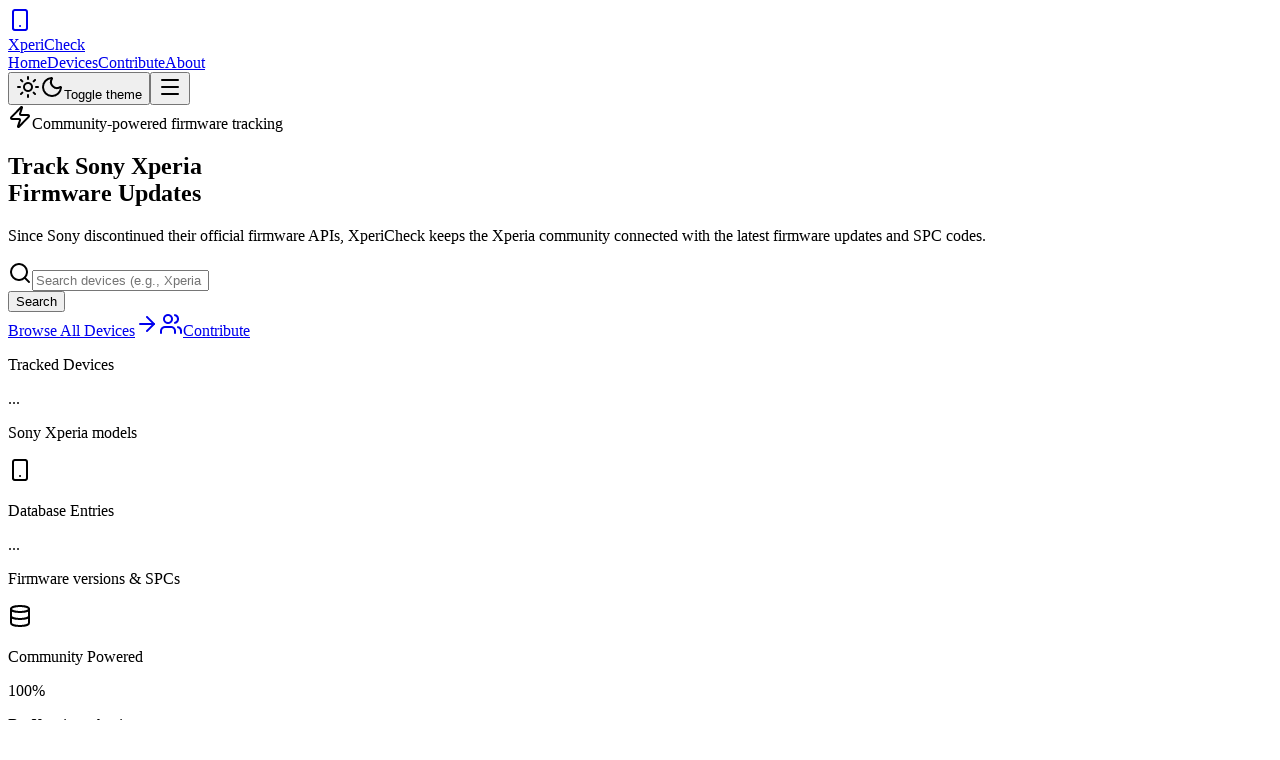

--- FILE ---
content_type: text/javascript
request_url: https://xpericheck.com/_next/static/chunks/da66ac9acdcb6633.js
body_size: 7994
content:
(globalThis.TURBOPACK||(globalThis.TURBOPACK=[])).push(["object"==typeof document?document.currentScript:void 0,5566,e=>{"use strict";let t=(0,e.i(82319).default)("search",[["path",{d:"m21 21-4.34-4.34",key:"14j7rj"}],["circle",{cx:"11",cy:"11",r:"8",key:"4ej97u"}]]);e.s(["Search",()=>t],5566)},5458,e=>{"use strict";var t=e.i(39090);e.s(["ChevronRight",()=>t.default])},64084,70673,e=>{"use strict";var t=e.i(11924),r=e.i(88198),s=e.i(42899),i=e.i(14720),a=e.i(5458),n=e.i(43993),l=e.i(5527);function o({device:e}){return(0,t.jsx)(r.default,{href:`/devices/${e.model}`,children:(0,t.jsxs)(n.Card,{className:"group h-full glass glass-hover cursor-pointer overflow-hidden",children:[(0,t.jsx)(n.CardHeader,{className:"pb-3",children:(0,t.jsxs)("div",{className:"flex items-start justify-between gap-2",children:[(0,t.jsxs)("div",{className:"flex items-center gap-3",children:[(0,t.jsx)("div",{className:"flex h-10 w-10 shrink-0 items-center justify-center rounded-lg bg-primary/10 border border-primary/20 group-hover:border-primary/40 transition-colors",children:(0,t.jsx)(s.Smartphone,{className:"h-5 w-5 text-primary"})}),(0,t.jsxs)("div",{className:"min-w-0",children:[(0,t.jsx)("h3",{className:"font-semibold text-foreground truncate group-hover:text-primary transition-colors",children:e.name}),(0,t.jsx)("p",{className:"text-sm text-muted-foreground font-mono",children:e.model})]})]}),(0,t.jsx)(a.ChevronRight,{className:"h-5 w-5 text-muted-foreground group-hover:text-primary group-hover:translate-x-1 transition-all shrink-0"})]})}),(0,t.jsxs)(n.CardContent,{className:"pt-0 space-y-3",children:[e.latestFirmware&&(0,t.jsx)("div",{className:"flex items-center gap-2",children:(0,t.jsx)(l.Badge,{variant:"secondary",className:"font-mono text-xs",children:e.latestFirmware})}),e.lastUpdated&&(0,t.jsxs)("div",{className:"flex items-center gap-1.5 text-sm text-muted-foreground",children:[(0,t.jsx)(i.Calendar,{className:"h-3.5 w-3.5 text-muted-foreground/70"}),(0,t.jsxs)("span",{children:["Updated: ",(e=>{if(!e)return"Unknown";let t=new Date(e);return isNaN(t.getTime())?e:t.toLocaleDateString("en-US",{year:"numeric",month:"short",day:"numeric"})})(e.lastUpdated)]})]})]})]})})}e.s(["DeviceCard",()=>o],64084);var c=e.i(65154);function d(){return(0,t.jsxs)(n.Card,{className:"h-full glass",children:[(0,t.jsx)(n.CardHeader,{className:"pb-3",children:(0,t.jsx)("div",{className:"flex items-start justify-between gap-2",children:(0,t.jsxs)("div",{className:"flex items-center gap-3",children:[(0,t.jsx)(c.Skeleton,{className:"h-10 w-10 rounded-lg"}),(0,t.jsxs)("div",{className:"space-y-2",children:[(0,t.jsx)(c.Skeleton,{className:"h-5 w-32"}),(0,t.jsx)(c.Skeleton,{className:"h-4 w-20"})]})]})})}),(0,t.jsxs)(n.CardContent,{className:"pt-0 space-y-3",children:[(0,t.jsx)(c.Skeleton,{className:"h-5 w-28"}),(0,t.jsxs)("div",{className:"space-y-2",children:[(0,t.jsx)(c.Skeleton,{className:"h-4 w-36"}),(0,t.jsx)(c.Skeleton,{className:"h-4 w-32"})]})]})]})}e.s(["DeviceCardSkeleton",()=>d],70673)},9128,e=>{"use strict";let t="/api";async function r(e={}){let s=new URLSearchParams;e.page&&s.set("page",e.page.toString()),e.limit&&s.set("limit",e.limit.toString()),e.sort&&s.set("sort",e.sort),e.q&&s.set("q",e.q);let i=s.toString(),a=i?`${t}/devices?${i}`:`${t}/devices`,n=await fetch(a);if(!n.ok)throw Error("Failed to fetch devices");return n.json()}async function s(e){let r=await fetch(`${t}/devices/${e}`);if(!r.ok)throw Error("Failed to fetch device");return r.json()}async function i(e){return(await fetch(`${t}/report/spc`,{method:"POST",headers:{"Content-Type":"application/json"},body:JSON.stringify(e)})).json()}async function a(){let e=await fetch(`${t}/stats`);if(!e.ok)throw Error("Failed to fetch stats");return e.json()}e.s(["VALIDATION",0,{model:/^[A-Z0-9]+-?[A-Z0-9]+$/,version:/^\d+\.\d+\.[A-Z]\.\d+\.\d+$/,spc:/^\d{4}-\d{4}$/,date:/^\d{4}-\d{2}-\d{2}$/},"fetchDevice",()=>s,"fetchDevices",()=>r,"fetchStats",()=>a,"reportSPC",()=>i])},21233,e=>{"use strict";var t=e.i(11924),r=e.i(19742);function s({className:e,type:s,...i}){return(0,t.jsx)("input",{type:s,"data-slot":"input",className:(0,r.cn)("file:text-foreground placeholder:text-muted-foreground selection:bg-primary selection:text-primary-foreground dark:bg-input/30 border-input h-9 w-full min-w-0 rounded-md border bg-transparent px-3 py-1 text-base shadow-xs transition-[color,box-shadow] outline-none file:inline-flex file:h-7 file:border-0 file:bg-transparent file:text-sm file:font-medium disabled:pointer-events-none disabled:cursor-not-allowed disabled:opacity-50 md:text-sm","focus-visible:border-ring focus-visible:ring-ring/50 focus-visible:ring-[3px]","aria-invalid:ring-destructive/20 dark:aria-invalid:ring-destructive/40 aria-invalid:border-destructive",e),...i})}e.s(["Input",()=>s])},43993,e=>{"use strict";var t=e.i(11924),r=e.i(19742);function s({className:e,...s}){return(0,t.jsx)("div",{"data-slot":"card",className:(0,r.cn)("bg-card text-card-foreground flex flex-col gap-6 rounded-xl border py-6 shadow-sm",e),...s})}function i({className:e,...s}){return(0,t.jsx)("div",{"data-slot":"card-header",className:(0,r.cn)("@container/card-header grid auto-rows-min grid-rows-[auto_auto] items-start gap-2 px-6 has-data-[slot=card-action]:grid-cols-[1fr_auto] [.border-b]:pb-6",e),...s})}function a({className:e,...s}){return(0,t.jsx)("div",{"data-slot":"card-title",className:(0,r.cn)("leading-none font-semibold",e),...s})}function n({className:e,...s}){return(0,t.jsx)("div",{"data-slot":"card-description",className:(0,r.cn)("text-muted-foreground text-sm",e),...s})}function l({className:e,...s}){return(0,t.jsx)("div",{"data-slot":"card-content",className:(0,r.cn)("px-6",e),...s})}e.s(["Card",()=>s,"CardContent",()=>l,"CardDescription",()=>n,"CardHeader",()=>i,"CardTitle",()=>a])},31778,e=>{"use strict";let t=(0,e.i(82319).default)("users",[["path",{d:"M16 21v-2a4 4 0 0 0-4-4H6a4 4 0 0 0-4 4v2",key:"1yyitq"}],["path",{d:"M16 3.128a4 4 0 0 1 0 7.744",key:"16gr8j"}],["path",{d:"M22 21v-2a4 4 0 0 0-3-3.87",key:"kshegd"}],["circle",{cx:"9",cy:"7",r:"4",key:"nufk8"}]]);e.s(["Users",()=>t],31778)},40848,14720,5527,65154,e=>{"use strict";let t;var r=e.i(34574),s=e.i(8553),i=e.i(74694),a=e.i(86066),n=e.i(52941),l=e.i(49607),o=e.i(11959),c=class extends a.Subscribable{constructor(e,t){super(),this.options=t,this.#e=e,this.#t=null,this.#r=(0,n.pendingThenable)(),this.bindMethods(),this.setOptions(t)}#e;#s=void 0;#i=void 0;#a=void 0;#n;#l;#r;#t;#o;#c;#d;#u;#h;#m;#p=new Set;bindMethods(){this.refetch=this.refetch.bind(this)}onSubscribe(){1===this.listeners.size&&(this.#s.addObserver(this),d(this.#s,this.options)?this.#f():this.updateResult(),this.#x())}onUnsubscribe(){this.hasListeners()||this.destroy()}shouldFetchOnReconnect(){return u(this.#s,this.options,this.options.refetchOnReconnect)}shouldFetchOnWindowFocus(){return u(this.#s,this.options,this.options.refetchOnWindowFocus)}destroy(){this.listeners=new Set,this.#v(),this.#y(),this.#s.removeObserver(this)}setOptions(e){let t=this.options,r=this.#s;if(this.options=this.#e.defaultQueryOptions(e),void 0!==this.options.enabled&&"boolean"!=typeof this.options.enabled&&"function"!=typeof this.options.enabled&&"boolean"!=typeof(0,l.resolveEnabled)(this.options.enabled,this.#s))throw Error("Expected enabled to be a boolean or a callback that returns a boolean");this.#b(),this.#s.setOptions(this.options),t._defaulted&&!(0,l.shallowEqualObjects)(this.options,t)&&this.#e.getQueryCache().notify({type:"observerOptionsUpdated",query:this.#s,observer:this});let s=this.hasListeners();s&&h(this.#s,r,this.options,t)&&this.#f(),this.updateResult(),s&&(this.#s!==r||(0,l.resolveEnabled)(this.options.enabled,this.#s)!==(0,l.resolveEnabled)(t.enabled,this.#s)||(0,l.resolveStaleTime)(this.options.staleTime,this.#s)!==(0,l.resolveStaleTime)(t.staleTime,this.#s))&&this.#g();let i=this.#j();s&&(this.#s!==r||(0,l.resolveEnabled)(this.options.enabled,this.#s)!==(0,l.resolveEnabled)(t.enabled,this.#s)||i!==this.#m)&&this.#w(i)}getOptimisticResult(e){var t,r;let s=this.#e.getQueryCache().build(this.#e,e),i=this.createResult(s,e);return t=this,r=i,(0,l.shallowEqualObjects)(t.getCurrentResult(),r)||(this.#a=i,this.#l=this.options,this.#n=this.#s.state),i}getCurrentResult(){return this.#a}trackResult(e,t){return new Proxy(e,{get:(e,r)=>(this.trackProp(r),t?.(r),"promise"===r&&(this.trackProp("data"),this.options.experimental_prefetchInRender||"pending"!==this.#r.status||this.#r.reject(Error("experimental_prefetchInRender feature flag is not enabled"))),Reflect.get(e,r))})}trackProp(e){this.#p.add(e)}getCurrentQuery(){return this.#s}refetch({...e}={}){return this.fetch({...e})}fetchOptimistic(e){let t=this.#e.defaultQueryOptions(e),r=this.#e.getQueryCache().build(this.#e,t);return r.fetch().then(()=>this.createResult(r,t))}fetch(e){return this.#f({...e,cancelRefetch:e.cancelRefetch??!0}).then(()=>(this.updateResult(),this.#a))}#f(e){this.#b();let t=this.#s.fetch(this.options,e);return e?.throwOnError||(t=t.catch(l.noop)),t}#g(){this.#v();let e=(0,l.resolveStaleTime)(this.options.staleTime,this.#s);if(l.isServer||this.#a.isStale||!(0,l.isValidTimeout)(e))return;let t=(0,l.timeUntilStale)(this.#a.dataUpdatedAt,e);this.#u=o.timeoutManager.setTimeout(()=>{this.#a.isStale||this.updateResult()},t+1)}#j(){return("function"==typeof this.options.refetchInterval?this.options.refetchInterval(this.#s):this.options.refetchInterval)??!1}#w(e){this.#y(),this.#m=e,!l.isServer&&!1!==(0,l.resolveEnabled)(this.options.enabled,this.#s)&&(0,l.isValidTimeout)(this.#m)&&0!==this.#m&&(this.#h=o.timeoutManager.setInterval(()=>{(this.options.refetchIntervalInBackground||r.focusManager.isFocused())&&this.#f()},this.#m))}#x(){this.#g(),this.#w(this.#j())}#v(){this.#u&&(o.timeoutManager.clearTimeout(this.#u),this.#u=void 0)}#y(){this.#h&&(o.timeoutManager.clearInterval(this.#h),this.#h=void 0)}createResult(e,t){let r,s=this.#s,a=this.options,o=this.#a,c=this.#n,u=this.#l,p=e!==s?e.state:this.#i,{state:f}=e,x={...f},v=!1;if(t._optimisticResults){let r=this.hasListeners(),n=!r&&d(e,t),l=r&&h(e,s,t,a);(n||l)&&(x={...x,...(0,i.fetchState)(f.data,e.options)}),"isRestoring"===t._optimisticResults&&(x.fetchStatus="idle")}let{error:y,errorUpdatedAt:b,status:g}=x;r=x.data;let j=!1;if(void 0!==t.placeholderData&&void 0===r&&"pending"===g){let e;o?.isPlaceholderData&&t.placeholderData===u?.placeholderData?(e=o.data,j=!0):e="function"==typeof t.placeholderData?t.placeholderData(this.#d?.state.data,this.#d):t.placeholderData,void 0!==e&&(g="success",r=(0,l.replaceData)(o?.data,e,t),v=!0)}if(t.select&&void 0!==r&&!j)if(o&&r===c?.data&&t.select===this.#o)r=this.#c;else try{this.#o=t.select,r=t.select(r),r=(0,l.replaceData)(o?.data,r,t),this.#c=r,this.#t=null}catch(e){this.#t=e}this.#t&&(y=this.#t,r=this.#c,b=Date.now(),g="error");let w="fetching"===x.fetchStatus,N="pending"===g,R="error"===g,S=N&&w,k=void 0!==r,C={status:g,fetchStatus:x.fetchStatus,isPending:N,isSuccess:"success"===g,isError:R,isInitialLoading:S,isLoading:S,data:r,dataUpdatedAt:x.dataUpdatedAt,error:y,errorUpdatedAt:b,failureCount:x.fetchFailureCount,failureReason:x.fetchFailureReason,errorUpdateCount:x.errorUpdateCount,isFetched:x.dataUpdateCount>0||x.errorUpdateCount>0,isFetchedAfterMount:x.dataUpdateCount>p.dataUpdateCount||x.errorUpdateCount>p.errorUpdateCount,isFetching:w,isRefetching:w&&!N,isLoadingError:R&&!k,isPaused:"paused"===x.fetchStatus,isPlaceholderData:v,isRefetchError:R&&k,isStale:m(e,t),refetch:this.refetch,promise:this.#r,isEnabled:!1!==(0,l.resolveEnabled)(t.enabled,e)};if(this.options.experimental_prefetchInRender){let t=e=>{"error"===C.status?e.reject(C.error):void 0!==C.data&&e.resolve(C.data)},r=()=>{t(this.#r=C.promise=(0,n.pendingThenable)())},i=this.#r;switch(i.status){case"pending":e.queryHash===s.queryHash&&t(i);break;case"fulfilled":("error"===C.status||C.data!==i.value)&&r();break;case"rejected":("error"!==C.status||C.error!==i.reason)&&r()}}return C}updateResult(){let e=this.#a,t=this.createResult(this.#s,this.options);if(this.#n=this.#s.state,this.#l=this.options,void 0!==this.#n.data&&(this.#d=this.#s),(0,l.shallowEqualObjects)(t,e))return;this.#a=t;let r=()=>{if(!e)return!0;let{notifyOnChangeProps:t}=this.options,r="function"==typeof t?t():t;if("all"===r||!r&&!this.#p.size)return!0;let s=new Set(r??this.#p);return this.options.throwOnError&&s.add("error"),Object.keys(this.#a).some(t=>this.#a[t]!==e[t]&&s.has(t))};this.#N({listeners:r()})}#b(){let e=this.#e.getQueryCache().build(this.#e,this.options);if(e===this.#s)return;let t=this.#s;this.#s=e,this.#i=e.state,this.hasListeners()&&(t?.removeObserver(this),e.addObserver(this))}onQueryUpdate(){this.updateResult(),this.hasListeners()&&this.#x()}#N(e){s.notifyManager.batch(()=>{e.listeners&&this.listeners.forEach(e=>{e(this.#a)}),this.#e.getQueryCache().notify({query:this.#s,type:"observerResultsUpdated"})})}};function d(e,t){return!1!==(0,l.resolveEnabled)(t.enabled,e)&&void 0===e.state.data&&("error"!==e.state.status||!1!==t.retryOnMount)||void 0!==e.state.data&&u(e,t,t.refetchOnMount)}function u(e,t,r){if(!1!==(0,l.resolveEnabled)(t.enabled,e)&&"static"!==(0,l.resolveStaleTime)(t.staleTime,e)){let s="function"==typeof r?r(e):r;return"always"===s||!1!==s&&m(e,t)}return!1}function h(e,t,r,s){return(e!==t||!1===(0,l.resolveEnabled)(s.enabled,e))&&(!r.suspense||"error"!==e.state.status)&&m(e,r)}function m(e,t){return!1!==(0,l.resolveEnabled)(t.enabled,e)&&e.isStaleByTime((0,l.resolveStaleTime)(t.staleTime,e))}e.i(27018);var p=e.i(21043),f=e.i(51294),x=e.i(11924),v=p.createContext((t=!1,{clearReset:()=>{t=!1},reset:()=>{t=!0},isReset:()=>t})),y=p.createContext(!1);y.Provider;var b=(e,t,r)=>t.fetchOptimistic(e).catch(()=>{r.clearReset()});function g(e,t){return function(e,t,r){let i,a=p.useContext(y),n=p.useContext(v),o=(0,f.useQueryClient)(r),c=o.defaultQueryOptions(e);o.getDefaultOptions().queries?._experimental_beforeQuery?.(c);let d=o.getQueryCache().get(c.queryHash);if(c._optimisticResults=a?"isRestoring":"optimistic",c.suspense){let e=e=>"static"===e?e:Math.max(e??1e3,1e3),t=c.staleTime;c.staleTime="function"==typeof t?(...r)=>e(t(...r)):e(t),"number"==typeof c.gcTime&&(c.gcTime=Math.max(c.gcTime,1e3))}i=d?.state.error&&"function"==typeof c.throwOnError?(0,l.shouldThrowError)(c.throwOnError,[d.state.error,d]):c.throwOnError,(c.suspense||c.experimental_prefetchInRender||i)&&!n.isReset()&&(c.retryOnMount=!1),p.useEffect(()=>{n.clearReset()},[n]);let u=!o.getQueryCache().get(c.queryHash),[h]=p.useState(()=>new t(o,c)),m=h.getOptimisticResult(c),x=!a&&!1!==e.subscribed;if(p.useSyncExternalStore(p.useCallback(e=>{let t=x?h.subscribe(s.notifyManager.batchCalls(e)):l.noop;return h.updateResult(),t},[h,x]),()=>h.getCurrentResult(),()=>h.getCurrentResult()),p.useEffect(()=>{h.setOptions(c)},[c,h]),c?.suspense&&m.isPending)throw b(c,h,n);if((({result:e,errorResetBoundary:t,throwOnError:r,query:s,suspense:i})=>e.isError&&!t.isReset()&&!e.isFetching&&s&&(i&&void 0===e.data||(0,l.shouldThrowError)(r,[e.error,s])))({result:m,errorResetBoundary:n,throwOnError:c.throwOnError,query:d,suspense:c.suspense}))throw m.error;if(o.getDefaultOptions().queries?._experimental_afterQuery?.(c,m),c.experimental_prefetchInRender&&!l.isServer&&m.isLoading&&m.isFetching&&!a){let e=u?b(c,h,n):d?.promise;e?.catch(l.noop).finally(()=>{h.updateResult()})}return c.notifyOnChangeProps?m:h.trackResult(m)}(e,c,t)}e.s(["useQuery",()=>g],40848);let j=(0,e.i(82319).default)("calendar",[["path",{d:"M8 2v4",key:"1cmpym"}],["path",{d:"M16 2v4",key:"4m81vk"}],["rect",{width:"18",height:"18",x:"3",y:"4",rx:"2",key:"1hopcy"}],["path",{d:"M3 10h18",key:"8toen8"}]]);e.s(["Calendar",()=>j],14720);var w=e.i(32667),N=e.i(9216),R=e.i(19742);let S=(0,N.cva)("inline-flex items-center justify-center rounded-full border px-2 py-0.5 text-xs font-medium w-fit whitespace-nowrap shrink-0 [&>svg]:size-3 gap-1 [&>svg]:pointer-events-none focus-visible:border-ring focus-visible:ring-ring/50 focus-visible:ring-[3px] aria-invalid:ring-destructive/20 dark:aria-invalid:ring-destructive/40 aria-invalid:border-destructive transition-[color,box-shadow] overflow-hidden",{variants:{variant:{default:"border-transparent bg-primary text-primary-foreground [a&]:hover:bg-primary/90",secondary:"border-transparent bg-secondary text-secondary-foreground [a&]:hover:bg-secondary/90",destructive:"border-transparent bg-destructive text-white [a&]:hover:bg-destructive/90 focus-visible:ring-destructive/20 dark:focus-visible:ring-destructive/40 dark:bg-destructive/60",outline:"text-foreground [a&]:hover:bg-accent [a&]:hover:text-accent-foreground"}},defaultVariants:{variant:"default"}});function k({className:e,variant:t,asChild:r=!1,...s}){let i=r?w.Slot:"span";return(0,x.jsx)(i,{"data-slot":"badge",className:(0,R.cn)(S({variant:t}),e),...s})}function C({className:e,...t}){return(0,x.jsx)("div",{"data-slot":"skeleton",className:(0,R.cn)("bg-accent animate-pulse rounded-md",e),...t})}e.s(["Badge",()=>k],5527),e.s(["Skeleton",()=>C],65154)},15372,90595,e=>{"use strict";var t=e.i(82319);let r=(0,t.default)("package",[["path",{d:"M11 21.73a2 2 0 0 0 2 0l7-4A2 2 0 0 0 21 16V8a2 2 0 0 0-1-1.73l-7-4a2 2 0 0 0-2 0l-7 4A2 2 0 0 0 3 8v8a2 2 0 0 0 1 1.73z",key:"1a0edw"}],["path",{d:"M12 22V12",key:"d0xqtd"}],["polyline",{points:"3.29 7 12 12 20.71 7",key:"ousv84"}],["path",{d:"m7.5 4.27 9 5.15",key:"1c824w"}]]);e.s(["Package",()=>r],15372);let s=(0,t.default)("key",[["path",{d:"m15.5 7.5 2.3 2.3a1 1 0 0 0 1.4 0l2.1-2.1a1 1 0 0 0 0-1.4L19 4",key:"g0fldk"}],["path",{d:"m21 2-9.6 9.6",key:"1j0ho8"}],["circle",{cx:"7.5",cy:"15.5",r:"5.5",key:"yqb3hr"}]]);e.s(["Key",()=>s],90595)},4214,e=>{"use strict";var t=e.i(11924),r=e.i(21043),s=e.i(88198),i=e.i(79994),a=e.i(40848),n=e.i(42899),l=e.i(15372),o=e.i(90595),c=e.i(5566),d=e.i(82319);let u=(0,d.default)("arrow-right",[["path",{d:"M5 12h14",key:"1ays0h"}],["path",{d:"m12 5 7 7-7 7",key:"xquz4c"}]]);var h=e.i(31778);let m=(0,d.default)("zap",[["path",{d:"M4 14a1 1 0 0 1-.78-1.63l9.9-10.2a.5.5 0 0 1 .86.46l-1.92 6.02A1 1 0 0 0 13 10h7a1 1 0 0 1 .78 1.63l-9.9 10.2a.5.5 0 0 1-.86-.46l1.92-6.02A1 1 0 0 0 11 14z",key:"1xq2db"}]]),p=(0,d.default)("database",[["ellipse",{cx:"12",cy:"5",rx:"9",ry:"3",key:"msslwz"}],["path",{d:"M3 5V19A9 3 0 0 0 21 19V5",key:"1wlel7"}],["path",{d:"M3 12A9 3 0 0 0 21 12",key:"mv7ke4"}]]);var f=e.i(26356),x=e.i(21233),v=e.i(43993),y=e.i(19742);function b({title:e,value:r,icon:s,description:i,className:a}){return(0,t.jsx)(v.Card,{className:(0,y.cn)("glass border-glow",a),children:(0,t.jsx)(v.CardContent,{className:"p-6",children:(0,t.jsxs)("div",{className:"flex items-start justify-between",children:[(0,t.jsxs)("div",{className:"space-y-1",children:[(0,t.jsx)("p",{className:"text-sm font-medium text-muted-foreground",children:e}),(0,t.jsx)("p",{className:"text-3xl font-bold tracking-tight",children:r}),i&&(0,t.jsx)("p",{className:"text-xs text-muted-foreground",children:i})]}),(0,t.jsx)("div",{className:"flex h-12 w-12 items-center justify-center rounded-lg bg-primary/10 border border-primary/20",children:(0,t.jsx)(s,{className:"h-6 w-6 text-primary"})})]})})})}var g=e.i(64084),j=e.i(70673),w=e.i(9128);function N(){let e=(0,i.useRouter)(),[d,v]=(0,r.useState)(""),{data:y,isLoading:N}=(0,a.useQuery)({queryKey:["devices","home","recent"],queryFn:()=>(0,w.fetchDevices)({limit:4,sort:"updated-desc"})}),{data:R}=(0,a.useQuery)({queryKey:["stats"],queryFn:w.fetchStats}),S=y?.devices.filter(e=>e.lastUpdated);return(0,t.jsxs)("div",{className:"relative",children:[(0,t.jsx)("div",{className:"absolute inset-0 grid-pattern pointer-events-none"}),(0,t.jsxs)("section",{className:"relative py-20 md:py-32 overflow-hidden",children:[(0,t.jsx)("div",{className:"absolute inset-0 bg-gradient-to-b from-primary/5 via-transparent to-transparent"}),(0,t.jsx)("div",{className:"container mx-auto px-4 relative",children:(0,t.jsxs)("div",{className:"max-w-3xl mx-auto text-center",children:[(0,t.jsxs)("div",{className:"inline-flex items-center gap-2 px-4 py-2 rounded-full bg-primary/10 border border-primary/20 text-sm font-medium text-primary mb-6 animate-fade-in",children:[(0,t.jsx)(m,{className:"h-4 w-4"}),"Community-powered firmware tracking"]}),(0,t.jsxs)("h1",{className:"text-4xl md:text-6xl font-bold tracking-tight mb-6 animate-slide-up",children:["Track"," ",(0,t.jsx)("span",{className:"text-gradient",children:"Sony Xperia"}),(0,t.jsx)("br",{}),"Firmware Updates"]}),(0,t.jsx)("p",{className:"text-lg md:text-xl text-muted-foreground mb-8 animate-slide-up",style:{animationDelay:"0.1s"},children:"Since Sony discontinued their official firmware APIs, XperiCheck keeps the Xperia community connected with the latest firmware updates and SPC codes."}),(0,t.jsxs)("form",{onSubmit:t=>{t.preventDefault(),d.trim()&&e.push(`/devices?q=${encodeURIComponent(d.trim())}`)},className:"flex gap-2 max-w-md mx-auto mb-8 animate-slide-up",style:{animationDelay:"0.2s"},children:[(0,t.jsxs)("div",{className:"relative flex-1",children:[(0,t.jsx)(c.Search,{className:"absolute left-3 top-1/2 h-4 w-4 -translate-y-1/2 text-muted-foreground"}),(0,t.jsx)(x.Input,{type:"text",placeholder:"Search devices (e.g., Xperia 5 IV, XQ-DQ54)",value:d,onChange:e=>v(e.target.value),className:"pl-10 h-12 glass"})]}),(0,t.jsx)(f.Button,{type:"submit",size:"lg",className:"h-12",children:"Search"})]}),(0,t.jsxs)("div",{className:"flex flex-wrap justify-center gap-4 animate-slide-up",style:{animationDelay:"0.3s"},children:[(0,t.jsx)(f.Button,{variant:"outline",size:"lg",asChild:!0,children:(0,t.jsxs)(s.default,{href:"/devices",children:["Browse All Devices",(0,t.jsx)(u,{className:"ml-2 h-4 w-4"})]})}),(0,t.jsx)(f.Button,{variant:"secondary",size:"lg",asChild:!0,children:(0,t.jsxs)(s.default,{href:"/contribute",children:[(0,t.jsx)(h.Users,{className:"mr-2 h-4 w-4"}),"Contribute"]})})]})]})})]}),(0,t.jsx)("section",{className:"py-16 border-t border-border/50",children:(0,t.jsx)("div",{className:"container mx-auto px-4",children:(0,t.jsxs)("div",{className:"grid gap-4 sm:grid-cols-2 lg:grid-cols-3",children:[(0,t.jsx)(b,{title:"Tracked Devices",value:R?.deviceCount.toLocaleString()||y?.total?.toLocaleString()||"...",icon:n.Smartphone,description:"Sony Xperia models"}),(0,t.jsx)(b,{title:"Database Entries",value:R?(R.firmwareCount+R.spcCount).toLocaleString():"...",icon:p,description:"Firmware versions & SPCs"}),(0,t.jsx)(b,{title:"Community Powered",value:"100%",icon:h.Users,description:"By Xperia enthusiasts"})]})})}),(0,t.jsx)("section",{className:"py-16 border-t border-border/50",children:(0,t.jsxs)("div",{className:"container mx-auto px-4",children:[(0,t.jsxs)("div",{className:"flex items-center justify-between mb-8",children:[(0,t.jsxs)("div",{children:[(0,t.jsx)("h2",{className:"text-2xl font-bold mb-2",children:"Recently Updated"}),(0,t.jsx)("p",{className:"text-muted-foreground",children:"Devices with the latest firmware discoveries"})]}),(0,t.jsx)(f.Button,{variant:"outline",asChild:!0,children:(0,t.jsxs)(s.default,{href:"/devices",children:["View All",(0,t.jsx)(u,{className:"ml-2 h-4 w-4"})]})})]}),(0,t.jsx)("div",{className:"grid gap-4 sm:grid-cols-2 lg:grid-cols-4",children:N?Array.from({length:4}).map((e,r)=>(0,t.jsx)(j.DeviceCardSkeleton,{},r)):S?.map(e=>(0,t.jsx)(g.DeviceCard,{device:e},e.model))})]})}),(0,t.jsx)("section",{className:"py-16 border-t border-border/50",children:(0,t.jsxs)("div",{className:"container mx-auto px-4",children:[(0,t.jsxs)("div",{className:"max-w-3xl mx-auto text-center mb-12",children:[(0,t.jsx)("h2",{className:"text-2xl md:text-3xl font-bold mb-4",children:"How It Works"}),(0,t.jsx)("p",{className:"text-muted-foreground",children:"XperiCheck relies on community contributions to track Xperia firmware updates"})]}),(0,t.jsxs)("div",{className:"grid gap-8 md:grid-cols-3",children:[(0,t.jsxs)("div",{className:"glass border-glow rounded-xl p-6 text-center",children:[(0,t.jsx)("div",{className:"flex h-14 w-14 items-center justify-center rounded-xl bg-primary/10 border border-primary/20 mx-auto mb-4",children:(0,t.jsx)(l.Package,{className:"h-7 w-7 text-primary"})}),(0,t.jsx)("h3",{className:"text-lg font-semibold mb-2",children:"Report Firmware"}),(0,t.jsx)("p",{className:"text-sm text-muted-foreground",children:"Found a new firmware version? Submit it to help others know about available updates."})]}),(0,t.jsxs)("div",{className:"glass border-glow rounded-xl p-6 text-center",children:[(0,t.jsx)("div",{className:"flex h-14 w-14 items-center justify-center rounded-xl bg-primary/10 border border-primary/20 mx-auto mb-4",children:(0,t.jsx)(o.Key,{className:"h-7 w-7 text-primary"})}),(0,t.jsx)("h3",{className:"text-lg font-semibold mb-2",children:"Share SPCs"}),(0,t.jsx)("p",{className:"text-sm text-muted-foreground",children:"Know an SPC code for your device? Help others by sharing it with the community."})]}),(0,t.jsxs)("div",{className:"glass border-glow rounded-xl p-6 text-center",children:[(0,t.jsx)("div",{className:"flex h-14 w-14 items-center justify-center rounded-xl bg-primary/10 border border-primary/20 mx-auto mb-4",children:(0,t.jsx)(n.Smartphone,{className:"h-7 w-7 text-primary"})}),(0,t.jsx)("h3",{className:"text-lg font-semibold mb-2",children:"Track Updates"}),(0,t.jsx)("p",{className:"text-sm text-muted-foreground",children:"Check firmware history and SPC codes for any Xperia device."})]})]})]})}),(0,t.jsx)("section",{className:"py-20 border-t border-border/50 bg-gradient-to-t from-primary/5 via-transparent to-transparent",children:(0,t.jsxs)("div",{className:"container mx-auto px-4 text-center",children:[(0,t.jsx)("h2",{className:"text-2xl md:text-3xl font-bold mb-4",children:"Help Keep the Community Updated"}),(0,t.jsx)("p",{className:"text-muted-foreground mb-8 max-w-xl mx-auto",children:"Every contribution helps Xperia users around the world. Report new firmware versions or SPC codes you discover."}),(0,t.jsx)(f.Button,{size:"lg",asChild:!0,children:(0,t.jsxs)(s.default,{href:"/contribute",children:["Start Contributing",(0,t.jsx)(u,{className:"ml-2 h-4 w-4"})]})})]})})]})}e.s(["default",()=>N],4214)}]);